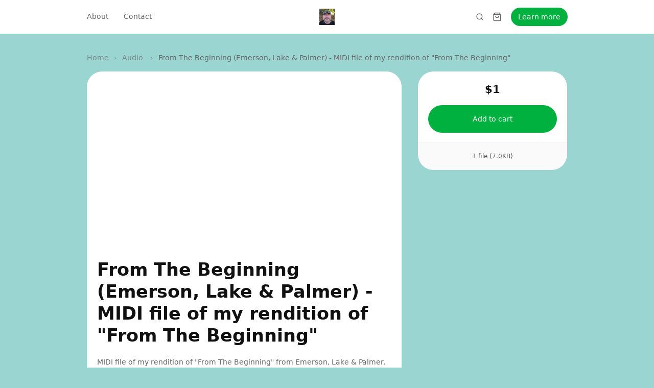

--- FILE ---
content_type: text/html; charset=utf-8
request_url: https://pianomanchuck.sellfy.store/p/jbwt/
body_size: 14608
content:
<!DOCTYPE html>
<html lang="en">
  <head><meta charset="utf-8">
      <meta http-equiv="X-UA-Compatible" content="IE=edge">
      <meta name="viewport" content="width=device-width, initial-scale=1">
      <meta name="theme-color" content="#9AD5D1"><title>From The Beginning (Emerson, Lake &amp; Palmer) - MIDI file of my rendition of &#34;From The Beginning&#34;</title>
        <meta property="og:title" content="From The Beginning (Emerson, Lake &amp; Palmer) - MIDI file of my rendition of &#34;From The Beginning&#34;">
        <meta property="twitter:title" content="From The Beginning (Emerson, Lake &amp; Palmer) - MIDI file of my rendition of &#34;From The Beginning&#34;"><meta property="og:site_name" content="PianoManChuck">
      <meta property="og:type" content="Website">
      <meta property="twitter:type" content="Website">
      <meta name="twitter:card" content="summary"><link rel="icon" href="https://media.sellfy.store/images/47CVYaZv/Z5ng/Me.jpg" type="image/png">
        <link
          rel="apple-touch-icon-precomposed"
          sizes="144x144"
          href="https://media.sellfy.store/images/47CVYaZv/Z5ng/Me.jpg"
        ><meta name="robots" content="index, follow"><link rel="stylesheet" href="https://assets.sellfy.store/static/gen/packed_store.libs.0902cab8.css"><link rel="stylesheet" href="https://assets.sellfy.store/static/gen/packed_store.0f9170ab.css"><meta property="og:image" content="https://i.ytimg.com/vi/bi0L2AfAaAA/hqdefault.jpg">
<meta name="twitter:image" content="https://i.ytimg.com/vi/bi0L2AfAaAA/hqdefault.jpg"><meta name="description" content="MIDI file of my rendition of &#34;From The Beginning&#34; from Emerson, Lake &amp;amp; Palmer.With this MIDI file, you can bring this into certain music software to display">
<meta property="og:title" content="From The Beginning (Emerson, Lake &amp; Palmer) - MIDI file of my rendition of &#34;From The Beginning&#34;">
<meta property="og:description" content="MIDI file of my rendition of &#34;From The Beginning&#34; from Emerson, Lake &amp;amp; Palmer.With this MIDI file, you can bring this into certain music software to display and print the music notation.&amp;nbsp; Also, with Synthesia (www.synthesiagame.com), you can not only display the music notation, but you can ">
<meta property="og:type" content="product">
<meta property="og:price:amount" content="1.00">
<meta property="og:price:currency" content="USD"><meta name="twitter:card" content="summary_large_image">
<meta name="twitter:url" content="https://pianomanchuck.sellfy.store/p/jbwt/">
<meta name="twitter:title" content="From The Beginning (Emerson, Lake &amp; Palmer) - MIDI file of my rendition of &#34;From The Beginning&#34;">
<meta name="twitter:description" content="MIDI file of my rendition of &#34;From The Beginning&#34; from Emerson, Lake &amp;amp; Palmer.With this MIDI file, you can bring this into certain music software to display and print the music notation.&amp;nbsp; Als">
<link rel="canonical" href="https://pianomanchuck.sellfy.store/p/jbwt/">
<link rel="stylesheet" href="https://assets.sellfy.store/static/gen/packed_productpage.8bcb65cf.css"><style>
  html[lang]{
    background-color: #9AD5D1;
    --global-background: #9AD5D1;
  }
  :root{
    --base-font-family: Poppins, 'Nunito Sans', -apple-system, system-ui, sans-serif;
    --base-font-size: 14px;
    --heading-font-family: Nunito Sans, 'Nunito Sans', -apple-system, system-ui, sans-serif;
    --store-width: 980px;
    --button-color: #00B140;
    --button-text-color: rgba(255, 255, 255, 1);
    --button-radius: 30px;
    --interface-radius: 30px;
    --button-outline: 0px;
    --store-bg-color: #9AD5D1;
  }
  .ui.input input,
  .ui.form textarea,
  .ui.form input:not([type]),
  .ui.form input[type='text'],
  .ui.form input[type='email'],
  .ui.form input[type='search'],
  .ui.form input[type='password'],
  .ui.form input[type='date'],
  .ui.form input[type='datetime-local'],
  .ui.form input[type='tel'],
  .ui.form input[type='time'],
  .ui.form input[type='url'],
  .ui.form input[type='number'],
  .ui.form select,
  .ui.form select option,
  .ui.button,
  .ui.modal,
  .ui.popup,
  [class$="store-content"],
  .ui.label,
  .embed-button .slfy-store,
  .ui.embed-popup *,
  .embed {
    font-family: Poppins, 'Nunito Sans', -apple-system, system-ui, sans-serif;
  }
  .ui.header:not(h2),
  .ui.modal > .header,
  .header:not(h2){
    font-family: Nunito Sans, 'Nunito Sans', -apple-system, system-ui, sans-serif;
  }
  .fr_primary_button, a.fr_primary_button{
    background-color: #00B140;
    border-radius: 30px;
    color: rgba(255, 255, 255, 1);}
  .fr_secondary_button{
    background-color: rgba(255, 255, 255, 1);
    border-radius: 30px;
    color: #00B140;}
  .button{
    border-radius: 30px !important;
  }.breadcrumbs .item{
    color: currentColor !important;
    opacity: 0.7;
  }
  .breadcrumbs .item:last-child,
  .breadcrumbs .item:hover,
  .breadcrumbs .item:focus{
    opacity: 1;
  }
  .breadcrumbs .item::after{
    opacity: 0.7;
    color: currentColor !important;
  }
  .ui.button{
    background: #00B140 !important;
    color: rgba(255, 255, 255, 1) !important;
    border-radius: 30px !important;
    transition: 0.2s ease;}
  .ui.button:hover,
  .ui.button:focus{
    background-color: #00B140 !important;
    filter: brightness(1.15);
  }
  .error.module{
    padding-bottom: 5rem;
    padding-top: 2.5rem;
    text-align: center;
    flex-grow: 1;
  }
  .error.module h2{
    font-weight: bold;
    font-size: 2.5em;
  }
  .error.module p.description{
    font-size: 1em;
    margin-top: 0.75em;
    opacity: 0.8;
  }
</style><script>
  

window.GLOBALS = {
  ADMIN_URL: 'https://sellfy.com/user/',
  CAPTCHA_SITEKEY: '0d1404b7-e163-42b4-90fc-b6107b5f0cc5',
  CAPTCHA_TYPE: 'h-captcha',
  CHECKOUT_URL: 'https://pianomanchuck.sellfy.store/checkout/',
  IS_PRODUCTION: true,
  SELLER_ID: '56c290c89d29c97d554c0cf4',
  STORE_HAS_SIGNIN: false,
  STORE_IN_MAINTENANCE: false,
  STORE_URL: 'https://pianomanchuck.sellfy.store/',
  STORE_USER_AUTHORIZED: false,
  AFFILIATE_PROGRAM_ENABLED: false,
  SHOW_AFFILIATE_PROGRAM_UI: false,
};
</script>
    

    
    <link rel="preconnect" href="https://assets.sellfy.store/" crossorigin>
    <link rel="preconnect" href="https://media.sellfy.store/" crossorigin>
    <link rel="preload" href="https://assets.sellfy.store/static/assets/fonts/dripicons-v2.woff" as="font" type="font/woff2" crossorigin>
    <link rel="preload" href="https://assets.sellfy.store/static/assets/themes/default/assets/fonts/icons.woff2" as="font" type="font/woff2" crossorigin>
          <link rel="preconnect" href="https://hcaptcha.com">
        
      </head>
  <body class="">
    <div itemscope itemtype="https://schema.org/WebSite">
      <meta itemprop="url" content="https://pianomanchuck.sellfy.store/">
      <meta itemprop="name" content="PianoManChuck">
    </div><div
        class="slfy-store
        p-poppins
        h-nunito
        b-14
        width-960
        
        product
        "
        style="background-color:#9AD5D1;background-image:url();background-position:center center;background-size:cover;"
      >
        <div class="user-panel"></div>
              <style>
  .navigation.module{
    --cart-background: #ffffff;
  }
  .navigation.module .actions {
      /* background: #ffffff; */
      color: #666666;
  }
  .ui.popup.checkout.shopping-cart-content .ui.segment .header h6.ui.header,
  .ui.popup.checkout.shopping-cart-content .ui.segment h3.ui.header,
  .ui.popup.sign-in-content .ui.segment.content .basic.header h6.ui.header {
      font-family: Poppins, 'Nunito Sans', -apple-system, system-ui, sans-serif;
  }
  .navmenu .item > .menu{
      background: #ffffff;
      --menu-bg: #ffffff;
  }
  .navmenu:not(.dropdown) .item.more-items{
    display: none !important;
  }
  .navmenu .more-items > .menu > .item > a > .icon{
    transform: rotate(-90deg);
  }
  .navmenu .more-items > .more > .icon {
    font-size: 0.875rem;
  }
  .navmenu .more-items > .menu > .item > .menu > .item a{
    display: flex;
    justify-content: space-between;
  }
  .divider{
    height: 100%;
    width: 1px;
    background: #666666;
  }
  .open-mobile-menu{
    margin: -1em;
    padding: 1em;
  }
</style>
<div
  class="navigation module
  medium
  sticky-store-nav sticky
  
  
  large-logo"
style="
  color: #666666;
  background-color: #ffffff;
  box-shadow: 0 0 0 0px rgba(0, 0, 0, 0.1);
  background-image: url();
  background-position: center center;
  background-size: cover;
  --backdrop-filter: blur(16.0px);
  --height: 60.0px;
--padding: 60.0px 20.0px 60.0px 20.0px;
--max-width: 100.0%;"
>
  
  <div class="container">
    <div class="content-wrapper center-logo" >
      <div class="logo-container"><a class="store-logo" href="https://pianomanchuck.sellfy.store/" data-disabled="false">
            <img
              src="https://media.sellfy.store/images/47CVYaZv/Z5ng/Me.jpg"
              class="logo-image"
              alt="PianoManChuck"
              style="
                --border-radius: 0.0px;
                --aspect-ratio: auto;
              ">
          </a></div>
      <div class="navmenu menu left navigation-overflow overflow"><div class="item store-nav-item ">
          <a href="https://pianomanchuck.sellfy.store/about/"
             target="_self"
             rel="noopener">
            About</a></div><div class="item store-nav-item ">
          <a href="https://pianomanchuck.sellfy.store/contact/"
             target="_self"
             rel="noopener">
            Contact</a></div><div class="item more-items">
          <span class="more">More<i class="icon dripicons-chevron-down"></i>
          </span>
          <div class="menu" tabindex="-1"></div>
        </div>
      </div>
      <div class="actions">
        
          <form class="item search store-search" action="/search/">
            <input type="search" name="search" value="" placeholder="Search..." autocomplete="off" style="color:#666666;border-color:#666666;">
            <svg
              xmlns="http://www.w3.org/2000/svg"
              width="18"
              height="18"
              viewBox="0 0 24 24"
              fill="none"
              stroke="currentColor"
              stroke-width="2"
              stroke-linecap="round"
              stroke-linejoin="round"
              class="icon"
            >
              <circle cx="11" cy="11" r="8"></circle>
              <line x1="21" y1="21" x2="16.65" y2="16.65"></line>
            </svg>
          </form>
        
        <div class="item cart shopping-cart-widget cart-items"
          data-href="/cart/56c290c89d29c97d554c0cf4/"
          data-base-template='#shoppingCartWidgetView'>
          <div class="ui bottom right popup checkout shopping-cart-content"></div>
          <a class="shopping-cart-button" href="https://pianomanchuck.sellfy.store/checkout/" aria-label="Shopping cart widget">
            <svg
              xmlns="http://www.w3.org/2000/svg"
              width="18"
              height="18"
              viewBox="0 0 24 24"
              fill="none"
              stroke="currentColor"
              stroke-width="2"
              stroke-linecap="round"
              stroke-linejoin="round"
            >
              <path
                d="M6 2L3 6v14a2 2 0 0 0 2 2h14a2 2 0 0 0 2-2V6l-3-4z"
              ></path>
              <line x1="3" y1="6" x2="21" y2="6"></line>
              <path d="M16 10a4 4 0 0 1-8 0"></path>
            </svg>
            <div class="cart-indicator item-count"></div>
          </a>
        </div><div class="item button-container">
            
            
            
            
            
            
            <a
              style="background-color:#00B140;color:rgba(255, 255, 255, 1);border-radius:30px;font-size:14px;border-radius:30px;"
              class="cta-button"
              href=""
              target="_self"
              rel="noopener"
            >
              <span
                style="background-color: rgba(255, 255, 255, 1);border-radius:30px;"
                class="hoverlay"
              ></span>
                Learn more
            </a>
          </div><div class="divider"></div>
        <div class="item mobile-menu">
          <div class="icon-container open-mobile-menu">
            <svg
              xmlns="http://www.w3.org/2000/svg"
              width="18"
              height="18"
              viewBox="0 0 24 24"
              fill="none"
              stroke="currentColor"
              stroke-width="2"
              stroke-linecap="round"
              stroke-linejoin="round"
              class="icon"
            >
              <line x1="3" y1="12" x2="21" y2="12"></line>
              <line x1="3" y1="6" x2="21" y2="6"></line>
              <line x1="3" y1="18" x2="21" y2="18"></line>
            </svg>
          </div>
          <div class="menu-container">
            <div class="close spacer"></div>
            <div class="menu-panel" style="color:#666666;--background-color:#ffffff;">
              <div class="header">
                <div class="left panel">
                  <div class="back-action">
                    <svg width="24" height="24" viewBox="0 0 24 24" fill="none" xmlns="http://www.w3.org/2000/svg">
                      <path d="M9 5.25L2.25 12L9 18.75" stroke="currentColor" stroke-width="1.5" stroke-linecap="round" stroke-linejoin="round"/>
                      <path d="M3 12L22 12" stroke="currentColor" stroke-width="1.5" stroke-linecap="round" stroke-linejoin="round"/>
                      </svg>
                  </div>
                </div>
                <div class="right panel"><div class="action close">
                    <svg xmlns="http://www.w3.org/2000/svg" viewBox="0 0 32 32" fill="currentColor"><title>close</title><polygon class="cls-1" points="24 9.4 22.6 8 16 14.6 9.4 8 8 9.4 14.6 16 8 22.6 9.4 24 16 17.4 22.6 24 24 22.6 17.4 16 24 9.4"/></svg>
                  </div>
                </div>
              </div>
              <div class="item-wrapper">
                <div class="item-grid">
                  <div class="column first">
                    <div class="items"><a
                        class="item "
                        data-id="15ef0e20-8c4b-42e9-bbb9-e8103da34824"
                        href="https://pianomanchuck.sellfy.store/about/"
                        target="_self"
                        rel="noopener"
                      >
                        About</a><a
                        class="item "
                        data-id="b53dce31-0f79-4e68-8595-4e7382ef226b"
                        href="https://pianomanchuck.sellfy.store/contact/"
                        target="_self"
                        rel="noopener"
                      >
                        Contact</a></div>
                  </div>
                  <div class="column second"></div>
                  <div class="column third"></div>
                </div>
              </div>
              
            </div>
          </div>
        </div>
        
      </div>
    </div>
  </div>
</div>
            
              
<div
  class="productpage module"
  style="
  background-color:transparent;
  background-image:url();
  background-position:center center;
  background-size:cover;
  color:#666666;
  --card-background: #ffffff;
  --title-color: #111111;
  --sidebar-text-color: #111111;
  --product-page-bg-color: transparent;
  --card-radius: var(--interface-radius);"
>
  
  <div class="mobile-add-to-cart">
    <div class="product-data ">
      <div class="starts-from">Starting from:</div>
      <div class="price-container">
        <del class="old-price "></del><p class="current-price">
            $1
          </p></div></div>
    <div class="actions">
      <button class="fr_primary_button sticky-buy-now-button "
              data-text="Add to cart"
              data-cart-type="Cart"
              data-href="/cart/subscription/56c290c89d29c97d554c0cf4/"
              type="submit"
              data-variable=""
              data-pwyw=""
               >
        Add to cart
      </button></div>
  </div>
  <div class="container">
    
      
        <div class="breadcrumbs">
          <a class="item" href="https://pianomanchuck.sellfy.store/" >Home</a>
          <a
            class="item"
            href=" https://pianomanchuck.sellfy.store/audio/"
          >
            Audio
          </a>
          <div class="item">From The Beginning (Emerson, Lake &amp; Palmer) - MIDI file of my rendition of &#34;From The Beginning&#34;</div>
        </div>
      
    
    <div class="product-wrap">
      <div
        class="ui equal height stackable grid content-grid"
        itemtype="http://schema.org/Product"
        itemscope
      >
        <div class="product-details column rounded-corner left-content">
          <div class="product-info">
            <div
              class="ui segment product-item feed-view productpage-view"
              data-key="JBWt"
            >
              <div class="product-image" id="productImageView"></div>
              <div class="product-meta">
                <div class="product-meta-info">
                  <h1
                    class="product-top-header"
                    itemprop="name"
                    title="From The Beginning (Emerson, Lake &amp; Palmer) - MIDI file of my rendition of &#34;From The Beginning&#34;"
                  >
                    From The Beginning (Emerson, Lake &amp; Palmer) - MIDI file of my rendition of &#34;From The Beginning&#34;
                  </h1>
                  
                  
                  <div class="product-description" itemprop="description">
                    <p>MIDI file of my rendition of "From The Beginning" from Emerson, Lake & Palmer.<br>With this MIDI file, you can bring this into certain music software to display and print the music notation.&nbsp; Also, with Synthesia (www.synthesiagame.com), you can not only display the music notation, but you can also "see" the notes as they're about to be played. For $29, you can't beat that program.&nbsp; Watch the video to see what it is you'd learn to play when you purchase this MIDI file.&nbsp; Piano skills: Intermediate and above.</p>
                  </div></div>
              </div>
            </div>
            
            <script>
              if (window._ga) {
                ga('clientTracker.ec:addProduct', {
                  id: 'JBWt',
                });
                ga('clientTracker.ec:setAction', 'detail');
              }
              if (window._ga4) {
                try {
                  gtag("event", "view_item", {
                    currency: 'USD',
                    value: '1.00',
                    items: [
                      {
                        item_id: 'JBWt',
                        item_name: 'From The Beginning (Emerson, Lake &amp; Palmer) - MIDI file of my rendition of &#34;From The Beginning&#34;',
                        index: 0,
                        item_category: '',
                        price: '1.00',
                        quantity: 1
                      }
                    ]
                  });
                } catch (e) {}
              }
              if (window._fb) {
                fbq('track', 'ViewContent', {
                  content_type: 'product',
                  content_ids: 'JBWt',
                });
              }
            </script>
          </div>
        </div>
        <div class="buy-button column right-sidebar">
          <div class="sidebar-product-info sticky">
            <div class="ui segments">
              <div
                class="ui segment primary sidebar-price-wrap"
                itemtype="http://schema.org/Offer"
                itemprop="offers"
                itemscope
              >
                <del
                  class="old-price "
                >
                  
                </del><form
                  class="shopping-cart-item-add-form"
                  action="https://pianomanchuck.sellfy.store/checkout/"
                >
                  <p class="current-price ">
                      <span class="starts-from">Starting from:</span>
                      $1
                    </p><div id="sidebar_product_fields" class="ui form fields-form"></div><button class="fr_primary_button fr_fluid fr_large buy-now-button preload  add-to-cart"
          data-text="Add to cart"
          data-cart-type="Cart"
          data-href="/cart/subscription/56c290c89d29c97d554c0cf4/"
          type="submit" >
    Add to cart
  </button>
<input name="product" type="hidden" value="JBWt"></form>
                <meta
                  itemprop="priceCurrency"
                  content="USD"
                />
                <meta
                  itemprop="price"
                  content="1.00"
                />
                <link itemprop="url" href="https://pianomanchuck.sellfy.store/p/jbwt/" />
                <meta
                  itemprop="availability"
                  content="https://schema.org/InStock"
                />
              </div>
              <div class="ui centered secondary segment sidebar-product-meta">
                <div class="file-info">
                  <div class="file-info-label">
                    1 file (7.0KB)
                  </div>
                </div>
              </div>
            </div>
          </div>
        </div>
        <meta itemprop="sku" content="JBWt">
        <meta itemprop="productID" content="JBWt">
      </div>
    </div>
  </div>
</div>
<style>
  .productpage .fr_primary_button.fr_fluid{
    font-size: 1em;
  }
  .productpage .ui.form select{
    background-image: url('data:image/svg+xml;utf8,<svg xmlns="http://www.w3.org/2000/svg" width="16" height="16" viewBox="0 0 24 24" fill="none" stroke="%23111111" stroke-width="2" stroke-linecap="round" stroke-linejoin="round" vector-effect="non-scaling-stroke"><polyline points="6 9 12 15 18 9"></polyline></svg>') !important;
  }
  .productpage .ui.form select option{
    background: #ffffff;
    color: #111111;
  }
  .productpage .ui.form select option:disabled{
    background: #ffffff;
    color: #999999;
  }
  .productpage.module.unsegmented .ui.segment,
  .productpage.module.unsegmented .ui.segments{
    box-shadow: none !important;
  }
  .productpage.module.unsegmented .sidebar-product-meta::before{
    content: none;
  }
  .productpage.module .ui.form select,
  .productpage.module .ui.form select:focus,
  .productpage.module .ui.form select:hover{
      background-color: transparent;
      box-shadow: 0 0 0 1px currentColor inset !important;
  }
  .productpage.module .ui.loading.segment > *,
  .productpage.module .ui.loading.form .ui.segment > *{
      visibility: hidden;
  }
  .productpage.module .ui.loading.segment::before,
  .productpage.module .ui.loading.form::before{
    background: transparent;
  }
  .productpage.module .ui.loading.segment::after,
  .productpage.module .ui.loading.form::after{
    position: absolute;
    content: "";
    top: 50%;
    left: 50%;
    margin: -1.5em 0em 0em -1.5em;
    width: 2em;
    height: 2em;
    -webkit-animation: segment-spin 0.6s linear;
    animation: segment-spin 0.6s linear;
        animation-iteration-count: 1;
    -webkit-animation-iteration-count: infinite;
    animation-iteration-count: infinite;
    border-radius: 500rem;
    border-color: #aaaaaa rgba(0, 0, 0, 0.1) rgba(0, 0, 0, 0.1) rgba(0, 0, 0, 0.1);
    border-style: solid;
    border-width: 0.2em;
    box-shadow: 0px 0px 0px 1px transparent;
    visibility: visible;
    background-image: unset;
    z-index: 101;
  }

  .productpage.module .right-sidebar{
    color: var(--sidebar-text-color)
  }
  .productpage.module .reviews-loading{
    min-height: 12em;
    margin-top: 1.25rem;
  }
  .productpage.module .review-totals.description{
    margin-top: 1em;
    display: flex;
    gap: 1ch;
    cursor: pointer;
    align-items: center;
    line-height: normal;
  }
  .productpage.module .review-totals.description .totals{
    text-decoration: underline;
  }
  .productpage.module .review-totals.description:hover .totals{
    text-decoration: none;
  }
  .productpage.module .review-totals.description .stars{
    display: flex;
    gap: 0.125em;
  }
  .productpage.module .review-totals.description .stars .star{
    position: relative;
  }
  .productpage.module .review-totals.description .stars .star svg{
    display: block;
  }
  .productpage.module .review-totals.description .stars .star .half{
    opacity: 0.24;
    width: 50%;
    contain: paint;
  }
  .productpage.module .review-totals.description .stars .star .half:nth-child(2){
    direction: rtl;
    top: 0;
    left: 50%;
    position: absolute;
  }
  .productpage.module .review-totals.description .stars .star .half.selected{
    opacity: 1;
  }
</style>
<script>window.GLOBALS.gallery = {
    items: [{
        html: "\u003ciframe width=\"480\" height=\"270\" src=\"https://www.youtube.com/embed/bi0L2AfAaAA?feature=oembed\" frameborder=\"0\" allow=\"autoplay; encrypted-media\" allowfullscreen\u003e\u003c/iframe\u003e\u003clink itemprop=\"image\" href=\"https://i.ytimg.com/vi/bi0L2AfAaAA/hqdefault.jpg\" /\u003e",
        kind: 'oembed',
        url: 'https://i.ytimg.com/vi/bi0L2AfAaAA/hqdefault.jpg',
        id: '5abd04d22988970878c50342'
      },]
  };
</script>


<script async defer src="https://assets.sellfy.store/static/gen/packed_store_account.c1fa27a8.js"></script>
            
              <div
  class="footer module small "
  style="background-color:#ffffff;background-image:url();background-position:center center;background-size:cover;color:#666666;--height: 60.0px;
--padding: 60.0px 20.0px 60.0px 20.0px;
--max-width: 100.0%;">
  
  <div class="container">
    <div class="footer-items">
      <div class="left">
        <div class="menu"><a class="item store-nav-item"
               href="https://pianomanchuck.sellfy.store/about/"
               target="_self"
               rel="noopener"
              >
              About
            </a><a class="item store-nav-item"
               href="https://pianomanchuck.sellfy.store/contact/"
               target="_self"
               rel="noopener"
              >
              Contact
            </a></div></div>
      <div class="spacer"></div>
      <div class="right"><div class="menu"><a class="item" href="https://www.PianoManChuck.com" rel="noopener noreferrer" target="_blank">
                <span class="icon-container">
                  <svg xmlns="http://www.w3.org/2000/svg" viewBox="0 0 24 24" fill="none" stroke="currentColor" stroke-width="2" stroke-linecap="round" stroke-linejoin="round" class="icon"><circle cx="12" cy="12" r="10"></circle><line x1="2" y1="12" x2="22" y2="12"></line><path d="M12 2a15.3 15.3 0 0 1 4 10 15.3 15.3 0 0 1-4 10 15.3 15.3 0 0 1-4-10 15.3 15.3 0 0 1 4-10z"></path></svg>
                </span>
              </a><a class="item" href="https://www.youtube.com/user/PianoManChuck" rel="noopener noreferrer" target="_blank">
                <span class="icon-container">
                  <svg
xmlns="http://www.w3.org/2000/svg"
fill="currentColor"
viewBox="0 0 24 24"
>
<title>YouTube</title>
<path
  d="M23.495 6.205a3.007 3.007 0 0 0-2.088-2.088c-1.87-.501-9.396-.501-9.396-.501s-7.507-.01-9.396.501A3.007 3.007 0 0 0 .527 6.205a31.247 31.247 0 0 0-.522 5.805 31.247 31.247 0 0 0 .522 5.783 3.007 3.007 0 0 0 2.088 2.088c1.868.502 9.396.502 9.396.502s7.506 0 9.396-.502a3.007 3.007 0 0 0 2.088-2.088 31.247 31.247 0 0 0 .5-5.783 31.247 31.247 0 0 0-.5-5.805zM9.609 15.601V8.408l6.264 3.602z"
></path></svg
>
                </span>
              </a></div></div>
    </div>
  </div><hr style="background-color: rgba(0, 0, 0, 0.1)!important;">
    <div class="bottom-container">
      <div class="copyright-container">
        <div class="copyright" style="color: rgba(35, 32, 39, 0.4);">© 2025. All rights reserved.</div><a class="powered-by" title="Create an online store to sell digital products" href="https://sellfy.com/?utm_source=sellfy+stores&utm_medium=poweredby&utm_campaign=pianomanchuck" target="_blank">
            <svg class="slfy-logo" viewBox="0 0 136 24">
              <path d="M0 17.2787V6.07869H1.888L5.68 13.6467L9.456 6.07869H11.36V17.2787H9.76V8.87869L6.288 15.7107H5.056L1.6 8.89469V17.2787H0Z" fill="currentColor"/>
              <path d="M16.2795 17.4707C15.6182 17.4707 15.0688 17.3587 14.6315 17.1347C14.1942 16.9107 13.8688 16.612 13.6555 16.2387C13.4422 15.8547 13.3355 15.444 13.3355 15.0067C13.3355 14.4734 13.4742 14.02 13.7515 13.6467C14.0288 13.2627 14.4235 12.9694 14.9355 12.7667C15.4475 12.564 16.0608 12.4627 16.7755 12.4627H18.8715C18.8715 11.9934 18.8022 11.604 18.6635 11.2947C18.5248 10.9854 18.3168 10.756 18.0395 10.6067C17.7728 10.4467 17.4315 10.3667 17.0155 10.3667C16.5355 10.3667 16.1248 10.484 15.7835 10.7187C15.4422 10.9427 15.2288 11.2787 15.1435 11.7267H13.5435C13.6075 11.1614 13.7995 10.6814 14.1195 10.2867C14.4502 9.88136 14.8715 9.57202 15.3835 9.35869C15.8955 9.13469 16.4395 9.02269 17.0155 9.02269C17.7728 9.02269 18.4075 9.15602 18.9195 9.42269C19.4315 9.68936 19.8155 10.068 20.0715 10.5587C20.3382 11.0387 20.4715 11.6147 20.4715 12.2867V17.2787H19.0795L18.9515 15.9187C18.8342 16.132 18.6955 16.3347 18.5355 16.5267C18.3755 16.7187 18.1835 16.884 17.9595 17.0227C17.7462 17.1614 17.4955 17.268 17.2075 17.3427C16.9302 17.428 16.6208 17.4707 16.2795 17.4707ZM16.5835 16.1747C16.9248 16.1747 17.2342 16.1054 17.5115 15.9667C17.7888 15.828 18.0235 15.6414 18.2155 15.4067C18.4182 15.1614 18.5675 14.8894 18.6635 14.5907C18.7702 14.2814 18.8288 13.9667 18.8395 13.6467V13.5987H16.9355C16.4768 13.5987 16.1035 13.6574 15.8155 13.7747C15.5382 13.8814 15.3355 14.0307 15.2075 14.2227C15.0795 14.4147 15.0155 14.6387 15.0155 14.8947C15.0155 15.1614 15.0742 15.3907 15.1915 15.5827C15.3195 15.764 15.5008 15.908 15.7355 16.0147C15.9702 16.1214 16.2528 16.1747 16.5835 16.1747Z" fill="currentColor"/>
              <path d="M26.0977 17.4707C25.3298 17.4707 24.6524 17.2894 24.0658 16.9267C23.4791 16.5534 23.0204 16.052 22.6898 15.4227C22.3698 14.7827 22.2097 14.0574 22.2097 13.2467C22.2097 12.4254 22.3698 11.7 22.6898 11.0707C23.0204 10.4414 23.4791 9.94536 24.0658 9.58269C24.6631 9.20936 25.3458 9.02269 26.1138 9.02269C26.7431 9.02269 27.2978 9.15069 27.7778 9.40669C28.2577 9.65202 28.6311 10.004 28.8978 10.4627V5.75869H30.4978V17.2787H29.0578L28.8978 16.0307C28.7378 16.276 28.5298 16.5107 28.2738 16.7347C28.0177 16.948 27.7084 17.124 27.3458 17.2627C26.9831 17.4014 26.5671 17.4707 26.0977 17.4707ZM26.3538 16.0787C26.8551 16.0787 27.2978 15.9614 27.6818 15.7267C28.0658 15.492 28.3591 15.1614 28.5618 14.7347C28.7751 14.308 28.8818 13.812 28.8818 13.2467C28.8818 12.6814 28.7751 12.1907 28.5618 11.7747C28.3591 11.348 28.0658 11.0174 27.6818 10.7827C27.2978 10.5374 26.8551 10.4147 26.3538 10.4147C25.8738 10.4147 25.4418 10.5374 25.0578 10.7827C24.6737 11.0174 24.3751 11.348 24.1618 11.7747C23.9484 12.1907 23.8417 12.6814 23.8417 13.2467C23.8417 13.812 23.9484 14.308 24.1618 14.7347C24.3751 15.1614 24.6737 15.492 25.0578 15.7267C25.4418 15.9614 25.8738 16.0787 26.3538 16.0787Z" fill="currentColor"/>
              <path d="M36.3336 17.4707C35.5656 17.4707 34.883 17.2947 34.2856 16.9427C33.6883 16.5907 33.219 16.1 32.8776 15.4707C32.547 14.8414 32.3816 14.1107 32.3816 13.2787C32.3816 12.4254 32.547 11.684 32.8776 11.0547C33.219 10.4147 33.6883 9.91869 34.2856 9.56669C34.883 9.20402 35.5763 9.02269 36.3656 9.02269C37.155 9.02269 37.8323 9.19869 38.3976 9.55069C38.963 9.90269 39.4003 10.372 39.7096 10.9587C40.019 11.5347 40.1736 12.1747 40.1736 12.8787C40.1736 12.9854 40.1683 13.1027 40.1576 13.2307C40.1576 13.348 40.1523 13.4814 40.1416 13.6307H33.5496V12.4947H38.5736C38.5416 11.8227 38.3176 11.3 37.9016 10.9267C37.4856 10.5427 36.9683 10.3507 36.3496 10.3507C35.9123 10.3507 35.5123 10.452 35.1496 10.6547C34.787 10.8467 34.4936 11.1347 34.2696 11.5187C34.0563 11.892 33.9496 12.3667 33.9496 12.9427V13.3907C33.9496 13.988 34.0563 14.4947 34.2696 14.9107C34.4936 15.316 34.787 15.6254 35.1496 15.8387C35.5123 16.0414 35.907 16.1427 36.3336 16.1427C36.8456 16.1427 37.267 16.0307 37.5976 15.8067C37.9283 15.5827 38.1736 15.2787 38.3336 14.8947H39.9336C39.795 15.3854 39.5603 15.828 39.2296 16.2227C38.899 16.6067 38.4883 16.9107 37.9976 17.1347C37.5176 17.3587 36.963 17.4707 36.3336 17.4707Z" fill="currentColor"/>
              <path d="M47.677 17.2787L45.309 9.21469H46.893L48.653 15.9347L48.349 15.9187L50.301 9.21469H52.093L54.045 15.9187L53.741 15.9347L55.485 9.21469H57.101L54.733 17.2787H53.085L51.037 10.2867H51.357L49.309 17.2787H47.677Z" fill="currentColor"/>
              <path d="M58.657 17.2787V9.21469H60.257V17.2787H58.657ZM59.473 7.69469C59.1637 7.69469 58.9077 7.59869 58.705 7.40669C58.513 7.21469 58.417 6.96936 58.417 6.67069C58.417 6.38269 58.513 6.14802 58.705 5.96669C58.9077 5.77469 59.1637 5.67869 59.473 5.67869C59.7717 5.67869 60.0223 5.77469 60.225 5.96669C60.4277 6.14802 60.529 6.38269 60.529 6.67069C60.529 6.96936 60.4277 7.21469 60.225 7.40669C60.0223 7.59869 59.7717 7.69469 59.473 7.69469Z" fill="currentColor"/>
              <path d="M65.873 17.2787C65.361 17.2787 64.9183 17.1987 64.545 17.0387C64.1717 16.8787 63.8837 16.612 63.681 16.2387C63.4783 15.8654 63.377 15.3587 63.377 14.7187V10.5747H61.985V9.21469H63.377L63.569 7.19869H64.977V9.21469H67.265V10.5747H64.977V14.7347C64.977 15.1934 65.073 15.508 65.265 15.6787C65.457 15.8387 65.7877 15.9187 66.257 15.9187H67.185V17.2787H65.873Z" fill="currentColor"/>
              <path d="M69.0294 17.2787V5.75869H70.6294V10.5267C70.896 10.0574 71.264 9.68936 71.7334 9.42269C72.2134 9.15602 72.7414 9.02269 73.3174 9.02269C73.9574 9.02269 74.5067 9.15602 74.9654 9.42269C75.424 9.67869 75.776 10.068 76.0214 10.5907C76.2667 11.1027 76.3894 11.748 76.3894 12.5267V17.2787H74.8054V12.6867C74.8054 11.94 74.6454 11.3747 74.3254 10.9907C74.0054 10.596 73.5307 10.3987 72.9014 10.3987C72.4747 10.3987 72.0907 10.5 71.7494 10.7027C71.408 10.9054 71.136 11.204 70.9334 11.5987C70.7307 11.9827 70.6294 12.452 70.6294 13.0067V17.2787H69.0294Z" fill="currentColor"/>
              <path d="M93.2277 11.09C92.4523 10.4228 91.3795 9.86091 90.04 9.41977C89.8662 9.36601 89.5314 9.27061 89.0449 9.13621C88.5574 9.00129 87.8253 8.77307 87.4281 8.62549C86.9981 8.46527 86.7889 8.20754 86.7889 7.9029C86.7889 7.23091 87.4455 6.8899 88.7401 6.8899C89.5314 6.8899 90.3881 7.02746 91.2866 7.29942C92.1037 7.54134 92.8289 7.84756 93.4443 8.21018V4.88393C91.9949 4.12286 90.3992 3.73706 88.7 3.73706C87.0007 3.73706 85.6211 4.10758 84.636 4.83808C83.6709 5.56383 83.1818 6.6016 83.1818 7.92346C83.1818 10.0206 84.1437 11.2139 86.8903 12.0519L87.9288 12.3565L89.2134 12.7428C89.337 12.784 89.4437 12.8203 89.5366 12.8535C90.2275 13.1207 90.6976 13.5197 90.7309 13.9651C90.732 13.982 90.733 13.9988 90.733 14.0157C90.733 14.8089 89.974 15.2116 88.4765 15.2116C87.5353 15.2116 86.5401 15.0187 85.5181 14.6381C84.534 14.2729 83.7491 13.8433 83.1818 13.359V16.8786C84.6349 17.8648 86.4641 18.3644 88.6186 18.3644C90.3157 18.3644 91.7102 17.9533 92.7629 17.1422C93.823 16.3226 94.3607 15.2226 94.3607 13.8739C94.3607 12.6717 93.9794 11.7346 93.2277 11.09ZM100.493 7.65677C98.8806 7.65677 97.5648 8.17486 96.5808 9.1963C95.5962 10.2188 95.0965 11.4985 95.0965 13.0006C95.0965 14.6213 95.649 15.9336 96.7382 16.9013C97.8442 17.859 99.2033 18.3444 100.777 18.3444C102.483 18.3444 103.84 17.9949 104.81 17.3066V14.7167C103.754 15.2743 102.665 15.5573 101.571 15.5573C100.788 15.5573 100.112 15.4182 99.5598 15.142C98.9999 14.8484 98.6376 14.4294 98.4828 13.896L98.4538 13.7954H105.4V12.9805C105.4 11.411 104.934 10.1244 104.015 9.15413C103.126 8.16063 101.941 7.65677 100.493 7.65677ZM98.449 12.0434L98.4601 11.9549C98.5298 11.3973 98.7364 10.9514 99.0739 10.6283C99.413 10.3036 99.8356 10.1392 100.329 10.1392C100.797 10.1392 101.2 10.3115 101.526 10.651C101.851 10.9888 102.023 11.43 102.037 11.9623L102.039 12.0429L98.449 12.0434ZM109.932 14.5643V4.02167H106.487V15.4177C106.487 17.3873 107.426 18.3444 109.359 18.3444C110.147 18.3444 110.791 18.2247 111.275 17.9886V15.3381C111.115 15.4024 110.937 15.435 110.743 15.435C110.212 15.435 109.932 15.1341 109.932 14.5643ZM132.442 8.15167L130.31 14.2903L128.038 8.15167H122.309V7.6594C122.309 6.87936 122.753 6.48407 123.629 6.48407C124.22 6.48407 124.788 6.57578 125.32 6.75603V4.16029C124.543 3.87937 123.618 3.73706 122.571 3.73706C121.377 3.73706 120.451 4.06383 119.818 4.70842C119.185 5.35354 118.864 6.22318 118.864 7.29363V8.15115H117.134V10.9603H118.864V18.0798H122.309V10.9603H125.643L128.664 17.8121L128.651 17.8432C128.429 18.3823 128.16 18.7697 127.853 18.9927C127.541 19.2325 127.142 19.3542 126.665 19.3542C126.102 19.3542 125.568 19.2109 125.075 18.9273V21.8245C125.716 22.1155 126.463 22.263 127.296 22.263C129.26 22.263 130.681 21.2205 131.518 19.1645L136 8.15115H132.443L132.442 8.15167ZM115.694 14.5643V4.02167H112.249V15.4177C112.249 17.3873 113.189 18.3444 115.122 18.3444C115.909 18.3444 116.554 18.2247 117.038 17.9886V15.3381C116.878 15.4024 116.7 15.435 116.506 15.435C115.975 15.435 115.694 15.1341 115.694 14.5643Z" fill="currentColor"/>
            </svg>
          </a></div>
    </div></div>
            </div><div><script class="template" type="text/template" id="shoppingCartItemsView">
  <div class="items scrollable product-listing">
    <% _.each(model.items, function(item){ %>
      <% const outOfStock = !item.stock.unlimited && item.quantity > item.stock.quantity %>
      <div class="ui product item <% if(outOfStock) { %> out-of-stock<% } %>">
        <div class="details column">
          <a class="preview-description" href="<%- item.product.url %>">
            <h3 class="product-title">
              <%- item.product.name %>
            </h3>
            <div class="variant-info">
              <% if(item.product.variants.length > 1) { %>
                <% if(item.filled_forms && !item.filled_forms.length) { %>
                  <div class="info-line"><%- item.product.selected_variant %></div>
                <% } else { %>
                  <div class="info-line">Variant: <%- item.product.selected_variant %></div>
                <% } %>
              <% } %>
              <% if(item.filled_forms && item.filled_forms.length) { %>
                <% item.filled_forms.map((form) => { %>
                  <% form.fields.map((field) => { %>
                    <% if(field.value) { %>
                      <div class="info-line" title="<%- field.value %>">
                        <%- field.label %>: <%- formatDisplayField(field.value, field._cls) %>
                      </div>
                    <% } %>
                  <% }); %>
                <% }); %>
              <% } %>
              <div class="info-line oos-message">Only <%- item.stock.quantity %>  items left in stock.</div>
            </div>
          </a>
        </div>
        <div class="price column">
          <div class="product-price">
            <% if(item.discount && item.discount.amount) { %>
              <span class="old-price"><%= item.original_price.label %></span>
            <% } %>
            <div class="price">
              <% if(item.quantity > 1) { %>
                <span class="locked-quantity"><%- item.quantity %> ×</span>
              <% } %>
              <%= item.adjusted_price.label %>
            </div>
          </div>
          <div class="remove-item" data-id="<%- item.id %>">Remove</div>
        </div>
      </div>
    <% }) %>
  </div>
  <div class="no-items">
    <p>
      Your shopping cart is empty.
    </p>
    <p class="continue-column">
      <a class="ui tiny basic button" href="<%- storeUrl %>"> <i class="icon dripicons-chevron-left"></i>Continue shopping</a>
    </p>
  </div>
</script>

<script class="template" type="text/template" id="shoppingCartTotalsView">
  <div class="ui middle aligned stackable grid totals-row">

    <% if(model.is_coupon_available){ %>
      <div class="row coupon-code">
        <div class="six wide mobile six wide tablet seven wide computer column text-column">
          Have a coupon code?
        </div>
        <div class="six wide mobile six wide tablet five wide computer column input-column">
          <form class="cart-form">
            <div class="discount-code-wrap">
              <div class="ui fluid action tiny input discount-code">
                <input type="text" name="discount_code" placeholder="Coupon code">
                <button class="ui basic button apply-discount-code">Apply</button>
              </div>
            </div>
          </form>
        </div>
      </div>
    <% } %>
    <div class="row summary">
      <div class="six wide mobile six wide tablet four wide computer column continue-column"></div>
      <div class="six wide mobile six wide tablet eight wide computer column content-column">
        <div class="ui grid">
          <div class="six wide mobile four wide tablet six wide computer right aligned column">
            <div class="subtotal-text">Subtotal:</div>
            <% if(model.discount.amount) { %>
              <div class="discount-text">Discount:</div>
            <% } %>
            <% if(model.is_shipping_required) { %>
            <div class="shipping-text">Shipping:</div>
            <% } %>
            <% if(model.handling_fee.amount) { %>
              <div class="handle-fee-text">Handling fee:</div>
            <% } %>
            <% if(model.setup_fee.amount) { %>
            <div class="handle-fee-text">Setup fee:</div>
          <% } %>
          <% if(model.tax.amount) { %>
              <div class="tax-text">Tax (<%= model.tax.percents %>%):</div>
            <% } %>
            </div>
          <div class="six wide mobile eight wide tablet six wide computer right aligned column">
            <div class="subtotal"><%= model.sub_total.label %></div>
            <% if(model.discount.amount) { %>
              <div class="discount"><%= model.discount.label %></div>
            <% } %>
            <% if(model.is_shipping_required) { %>
              <div class="shipping"><%= model.shipping.label %></div>
            <% } %>
            <% if(model.handling_fee.amount) { %>
              <div class="handle-fee"><%= model.handling_fee.label %></div>
          <% } %>
          <% if(model.setup_fee.amount) { %>
            <div class="setup-fee"><%= model.setup_fee.label %></div>
            <% } %>
            <% if(model.tax.amount) { %>
              <div class="tax"><%= model.tax.label %></div>
            <% } %>
          </div>
        </div>
      </div>
    </div>
    <div class="row total">
      <div class="six wide mobile six wide tablet four wide computer column continue-column"></div>
      <div class="six wide mobile six wide tablet eight wide computer column content-column">
        <div class="ui grid">
          <% if(model.setup_fee.amount) { %>
            <div class="row">
              <div class="six wide mobile four wide tablet six wide computer right aligned column">
                <div class="title total-text">Total:</div>
              </div>
              <div class="six wide mobile eight wide tablet six wide computer right aligned column total-amount" id="total_amount">
                <div class="title total">
                  <%= model.total.label %>
                  <% if (model.interval_short) { %>
                  <div class="subtitle">
                    <%= model.total_wo_setup_fee %> billed <%= model.interval %>ly
                  </div>
                  <% } %>
                </div>
              </div>
            </div>
          <% } else { %>
          <div class="row">
            <div class="six wide mobile four wide tablet six wide computer right aligned column">
              <div class="title total-text">Total:</div>
            </div>
            <div class="six wide mobile eight wide tablet six wide computer right aligned column total-amount" id="total_amount">
              <div class="title total">
                <%= model.total.label %><% if (model.interval_short) { %>/<%= model.interval_short %><% } %>
              </div>
            </div>
          </div>
          <% } %>
        </div>
      </div>
    </div>
    <% if (model.interval) { %>
    <div class="row right aligned">
      <div class="twelve wide column">
        <p class="subscription-notice">
          Note: Your subscription is automatically renewed unless cancelled during the subscription period.
        </p>
      </div>
    </div>
    <% } %>
  </div>
</script>

<script class="template" type="text/template" id="shoppingCartSubTotalsView">
  <div class="totals-layout">
    <div class="left-column">
      <h3 class="ui paragraph header"><span class="subtotal"><%= model.total.label %></span></h3>
    </div>
    <div class="right-column">
      <a class="cart-link" href="<%= checkoutUrl %>/cart">
        View cart
      </a>
      <a class="fr_primary_button centered checkout-button" href="<%= checkoutUrl %>">
        Checkout
      </a>
    </div>
  </div>
</script>

<script class="template" type="text/template" id="shoppingCartWidgetView">
  <div class="ui segment content">
    <div class="header">
      <h4 class="ui header">Shopping cart</h4>
    </div>
    <%= items %>
    <div class="order-totals">
      <%= subtotals %>
    </div>
  </div>
</script>

<script class="template" type="text/template" id="upsellApproveText">Adding...</script>

<script class="template" type="text/template" id="userPanel">
  <div class="panel-content">
    <div class="panel-info-block">
      <% if(window.GLOBALS.STORE_IN_MAINTENANCE) { %>Your store is in maintenance mode<% } else { %>This is your store<% } %>
      <span> (customers won't see this banner)</span>
    </div>
    <div class="panel-action-block">
      <div class="ui large circular black labels">
        <% if(window.GLOBALS.STORE_IN_MAINTENANCE) { %>
          <a class="ui label customize" href="<%- window.GLOBALS.ADMIN_URL %>settings/general#storeMaintenance">
            <i class="icon dripicons-preview"></i>Stop maintenance</a>
        <% } %>
        <% if(product_id) { %>
          <a class="ui label customize" href="<%- window.GLOBALS.ADMIN_URL %>products/<%- product_type %>/<%- product_id %>">
            <i class="icon dripicons-pencil"></i>Edit product</a>
        <% } %>
        <a class="ui label customize" href="<%- window.GLOBALS.ADMIN_URL %>store/edit/">
          <i class="icon dripicons-toggles"></i>Customize</a>
        <a class="ui label" href="<%- window.GLOBALS.ADMIN_URL %>dashboard">
          <i class="icon dripicons-exit" data-zoom="out"></i>Dashboard</a>
      </div>
    </div>
  </div>
</script>

<script class="template" type="text/template" id="upsellModal">
  <form class="ui modal upsell-modal">
    <i class="icon close"></i>
    <div class="header">
      <%- upsell.message %>
    </div>
    <div class="content">

      <div class="product-card">
        <div class="image-container">
          <%= item.product.image.html %>
        </div>
          <h4 class="ui header name"><%- item.product.name %></h4>
        <% if (item.discount.amount) { %>
          <div class="price-old"><%= item.original_price.label %></div>
        <% } %>
        <% if (item.is_free) { %>
          <h3 class="ui header price">FREE</h3>
        <% } else { %>
          <h3 class="ui header price"><%= item.adjusted_price.label %></h3>
        <% } %>
      </div>

      <% if (item.product.variants && item.product.variants.length > 1) { %>
        <div class="ui form product-variant">
          <div class="field">
            <label for="product_variant">Select variant:</label>
            <select id="product_variant" name="variant">
              <option selected disabled>
                Please select...
              </option>
              <% item.product.variants.forEach(variant => { %>
              <option value="<%- variant.id %>"
                      data-price="<%- variant.upsell_original_price.label %>"
                      data-total="<%- variant.upsell_adjusted_price.label %>"
                      data-image-html="<%- variant.image.html %>"
                      data-image-url="<%- variant.image.html %>"
                      data-outofstock="<%- variant.out_of_stock %>"
              >
                <%- variant.name %>
              </option>
              <% }); %>
            </select>
          </div>
        </div>
      <% } %>
    </div>
    <div class="actions">
      <a class="fr_primary_button fr_large approve button <%- item.product.variants && item.product.variants.length > 1 || item.product.variants[0].out_of_stock ? 'ui disabled' : '' %>">
        <% if(item.product.variants && item.product.variants[0].out_of_stock) { %>
          Out of stock
        <% } else { %>
          Add to cart
        <% } %>
      </a>
      <div class="cancel-action close">
        <span>No thanks</span>
      </div>
    </div>
    <input type="hidden" name="product" value="<%- item.product.key %>">
    <input type="hidden" name="discount_id" value="<%- upsell.id %>">
  </form>
</script>

<script class="template" type="text/template" id="failedToSendMessageError">Failed sending message!</script>
<script class="template" type="text/template" id="defaultErrorHeader">Something went wrong.</script>
<script class="template" type="text/template" id="defaultErrorBody">Something went wrong. Please reload page and try again</script>
<script class="template" type="text/template" id="paymentNotSuccessful">Payment was not successful</script>
<script class="template" type="text/template" id="addToCart">Add to cart</script>
<script class="template" type="text/template" id="outOfStock">Out of stock</script>
<script class="template" type="text/template" id="itemAdded">Item added!</script>
<script class="template" type="text/template" id="lowStock">Only {0} items left in stock.</script>

<script class="template" type="text/template" id="PODSizeGuideView">
  <div class="modal-title">Size guide</div>
  <div class="ui pointing secondary menu">
    <% if (product_measure) { %>
    <a class="item" data-tab="product_measure">Product measurements</a>
    <% } %>
    <% if (measure_yourself) { %>
    <a class="item" data-tab="measure_yourself">Measure yourself</a>
    <% } %>
  </div>

  <% if (product_measure) { %>
    <div class="ui tab" data-tab="product_measure">
      <div class="tab-content">
        <div class="description">
          <%= product_measure.description %>
        </div>
        <% if (product_measure.image_url || product_measure.image_description) { %>
        <div class="image-box">
          <div class="ui grid stackable">
            <div class="four wide column">
              <img src="<%- product_measure.image_url %>" alt="">
            </div>
            <div class="eight wide column">
              <div class="description">
                <%= product_measure.image_description %>
              </div>
            </div>
          </div>
        </div>
        <% } %>
        <div class="units">
          <div class="column">
            <h3>Find your size</h3>
          </div>
          <div class="column">
            <select class="ui dropdown select-unit">
              <option value="inches" <%= selected(unit, 'inches') %>>Inches</option>
              <option value="cm" <%= selected(unit, 'cm') %>>Centimeters</option>
            </select>
          </div>
        </div>
        <div class="sizes-table">
          <table class="ui very basic table striped unstackable">
            <thead>
              <tr>
                <th>Size Label</th>
                <% product_measure.measurements.forEach(function(item){ %>
                  <th><%= item.type_label %></th>
                <% }) %>
              </tr>
            </thead>
            <tbody>
              <% product_measure_table.forEach(function(row){ %>
                <tr>
                <% row.forEach(function(item) { %>
                  <td><%= item %></td>
                <% }) %>
                </tr>
              <% }) %>
            </tbody>
          </table>
        </div>
      </div>
    </div>
  <% } %>
  <% if (measure_yourself) { %>
    <div class="ui tab" data-tab="measure_yourself">
      <div class="tab-content">
        <div class="description">
          <%= measure_yourself.description %>
        </div>
        <% if (measure_yourself.image_url || measure_yourself.image_description) { %>
        <div class="image-box">
          <div class="ui grid stackable">
            <div class="four wide column">
              <img src="<%- measure_yourself.image_url %>" alt="">
            </div>
            <div class="eight wide column">
              <div class="description">
                <%= measure_yourself.image_description %>
              </div>
            </div>
          </div>
        </div>
        <% } %>
        <div class="units">
          <div class="column">
            <h3>Find your size</h3>
          </div>
          <div class="column">
            <select class="ui dropdown select-unit">
              <option value="inches" <%= selected(unit, 'inches') %>>Inches</option>
              <option value="cm" <%= selected(unit, 'cm') %>>Centimeters</option>
            </select>
          </div>
        </div>
        <div class="sizes-table">
          <table class="ui very basic table striped unstackable">
            <thead>
              <tr>
                <th>Size Label</th>
                <% measure_yourself.measurements.forEach(function(item){ %>
                  <th><%= item.type_label %></th>
                <% }) %>
              </tr>
            </thead>
            <tbody>
              <% measure_yourself_table.forEach(function(row){ %>
                <tr>
                <% row.forEach(function(item) { %>
                  <td><%- item %></td>
                <% }) %>
                </tr>
              <% }) %>
            </tbody>
          </table>
        </div>
      </div>
    </div>
  <% } %>
</script></div><script src="https://assets.sellfy.store/static/gen/packed_store.libs.0a9e1c7a.js"></script><script src="https://assets.sellfy.store/static/gen/packed_store.4baa9cdb.js"></script><div class="pswp" tabindex="-1" role="dialog" aria-hidden="true">
  <div class="pswp__bg"></div>
  <div class="pswp__scroll-wrap">
    <div class="pswp__container">
      <div class="pswp__item"></div>
      <div class="pswp__item"></div>
      <div class="pswp__item"></div>
    </div>
    <div class="pswp__ui pswp__ui--hidden">
      <div class="pswp__top-bar">
          <div class="pswp__counter"></div>
          <button type="button" class="pswp__button pswp__button--close" title="Close (Esc)">
          </button>
          <div class="pswp__preloader">
            <div class="pswp__preloader__icn">
              <div class="pswp__preloader__cut">
                <div class="pswp__preloader__donut"></div>
              </div>
            </div>
          </div>
      </div>
      <button type="button" class="pswp__button pswp__button--arrow--left" title="Previous (arrow left)">
      </button>
      <button type="button" class="pswp__button pswp__button--arrow--right" title="Next (arrow right)">
      </button>
    </div>
  </div>
</div><script class="template" type="text/template" id="productPageGalleryView">
  <div class="carousel">
    <div class="slides">
      <% _.each(gallery.models, function(item, index){ %>
        <div class="slide <%- index === 1 ? 'active' : '' %>" data-kind="<%- item.get('kind') %>">
          <%= item.get('html') %>
        </div>
      <% }) %>
      <% if(gallery.models.length > 1) { %>
        <div class="control prev" data-action="prev">
          <i class="icon dripicons-chevron-left"></i>
        </div>
        <div class="control next" data-action="next">
          <i class="icon dripicons-chevron-right"></i>
        </div>
        <% } %>
      <div class="control fullscreen" data-action="fullscreen">
        <i class="icon dripicons-expand-2"></i>
      </div>
    </div>
    <% if(gallery.length > 1) { %>
      <div class="thumbnails">
        <div class="rail">
        <% _.each(gallery.models, function(item, index){ %>
          <div class="gi thumbnail <%- index === 1 ? 'active' : '' %>" style="background-image:url(<%- item.get('url') %>)">
          </div>
        <% }); %>
        </div>
      </div>
      <div class="ui divider"></div>
    <% } %>
  </div>
</script><script>
    window.GLOBALS.PRODUCT_ID = '56eb5d739d29c91c4f992435';
    window.GLOBALS.PRODUCT_TYPE = 'product';
    window.GLOBALS.PRODUCT_CUSTOM_FIELDS = {"custom_forms": []};
  </script>
  <script type="text/javascript" src="https://assets.sellfy.store/static/gen/packed_productpage.95b0c399.js"></script><script async defer src="https://assets.sellfy.store/static/gen/packed_store_checkout.2fd961e3.js"></script>

    </body>
</html>